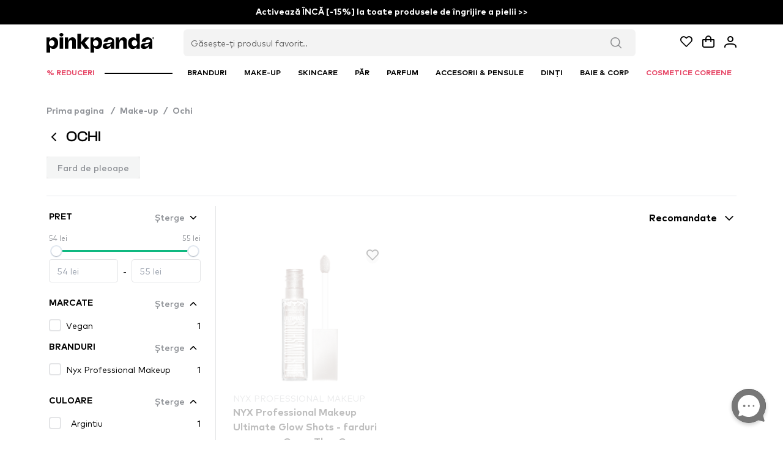

--- FILE ---
content_type: text/javascript; charset=utf-8
request_url: https://www.pinkpanda.ro/_nuxt/BP-ggGDR.js
body_size: 15043
content:
const t={store_name:{t:0,b:{t:2,i:[{t:3}],s:"PinkPanda.ro"}},store_description:{t:0,b:{t:2,i:[{t:3}],s:"Drogheria online preferată <3"}},store_slogan:{t:0,b:{t:2,i:[{t:3}],s:"Toate produsele de beauty într-un singur loc."}},brand_name:{t:0,b:{t:2,i:[{t:3}],s:"Konverzija d.o.o."}},what_are_you_looking_for:{t:0,b:{t:2,i:[{t:3}],s:"Găsește-ți produsul favorit.."}},faq_search:{t:0,b:{t:2,i:[{t:3}],s:"Căutați FAQ..."}},info_email:{t:0,b:{t:2,i:[{t:3},{t:9},{t:3}],s:"info@pinkpanda.ro"}},cancel:{t:0,b:{t:2,i:[{t:3}],s:"Anuleaza"}},close:{t:0,b:{t:2,i:[{t:3}],s:"Închide"}},countries:{si:{t:0,b:{t:2,i:[{t:3}],s:"Slovenia"}},hu:{t:0,b:{t:2,i:[{t:3}],s:"Ungaria"}},hr:{t:0,b:{t:2,i:[{t:3}],s:"Croatia"}},cz:{t:0,b:{t:2,i:[{t:3}],s:"Cehia"}},sk:{t:0,b:{t:2,i:[{t:3}],s:"Slovacia"}},it:{t:0,b:{t:2,i:[{t:3}],s:"Italia"}},de:{t:0,b:{t:2,i:[{t:3}],s:"Germania"}},bg:{t:0,b:{t:2,i:[{t:3}],s:"Bulgaria"}},ro:{t:0,b:{t:2,i:[{t:3}],s:"Romania"}},pl:{t:0,b:{t:2,i:[{t:3}],s:"Polonia"}}},brands:{t:0,b:{t:2,i:[{t:3}],s:"Branduri"}},currency:{t:0,b:{t:2,i:[{t:3}],s:"lei"}},back:{t:0,b:{t:2,i:[{t:3}],s:"Inapoi"}},error_oh_no:{t:0,b:{t:2,i:[{t:3}],s:"Oh nu!"}},success_toaster:{t:0,b:{t:2,i:[{t:3}],s:"Succes"}},show_more:{t:0,b:{t:2,i:[{t:3}],s:"Vezi mai mult"}},home:{t:0,b:{t:2,i:[{t:3}],s:"Prima pagina"}},show_less:{t:0,b:{t:2,i:[{t:3}],s:"Ascunde"}},no_products:{t:0,b:{t:2,i:[{t:3}],s:"Momentan nu există produse pe această pagină. Consultați celelalte oferte ale noastre!"}},unlock:{t:0,b:{t:2,i:[{t:3}],s:"Deblocați"}},accept:{t:0,b:{t:2,i:[{t:3}],s:"Accept"}},confirm:{t:0,b:{t:2,i:[{t:3}],s:"Confirmă"}},email_long:{t:0,b:{t:2,i:[{t:3}],s:"Adresa de e-mail"}},"100_original":{t:0,b:{t:2,i:[{t:3}],s:"100 % produse originale"}},no_of_sold:{t:0,b:{t:2,i:[{t:3}],s:"Am livrat peste 9,2 milioane de produse în 11 țări diferite"}},based_on:{t:0,b:{t:2,i:[{t:3}],s:"bazat pe"}},opinions:{t:0,b:{t:2,i:[{t:3}],s:"review-uri"}},show_offer:{t:0,b:{t:2,i:[{t:3}],s:"Afișează oferta"}}},e=t,i={email:{t:0,b:{t:2,i:[{t:3}],s:"E-mail"}},name:{t:0,b:{t:2,i:[{t:3}],s:"Prenume"}},lastname:{t:0,b:{t:2,i:[{t:3}],s:"Nume"}},phone:{t:0,b:{t:2,i:[{t:3}],s:"Numar de telefon mobil"}},password:{t:0,b:{t:2,i:[{t:3}],s:"Parola"}},repeat_password:{t:0,b:{t:2,i:[{t:3}],s:"Repetați parola"}},old_password:{t:0,b:{t:2,i:[{t:3}],s:"Parola veche"}},address:{t:0,b:{t:2,i:[{t:3}],s:"Adresa"}},city:{t:0,b:{t:2,i:[{t:3}],s:"Localitate"}},post:{t:0,b:{t:2,i:[{t:3}],s:"Cod postal (indicator principal pentru livrare)"}},country:{t:0,b:{t:2,i:[{t:3}],s:"Tara"}},instagram:{t:0,b:{t:2,i:[{t:3}],s:"Instagram"}},no_of_followers:{t:0,b:{t:2,i:[{t:3}],s:"Numărul de followera pe Instagram"}},policy_agreement:{t:0,b:{t:2,i:[{t:3}],s:" "}},message:{t:0,b:{t:2,i:[{t:3}],s:"Mesaj"}},card_name:{t:0,b:{t:2,i:[{t:3}],s:"Numele cardului"}},card_number:{t:0,b:{t:2,i:[{t:3}],s:"Numărul cardului"}},card_date:{t:0,b:{t:2,i:[{t:3}],s:"Data de expirare"}},card_ccv:{t:0,b:{t:2,i:[{t:3}],s:"Cod CVV"}}},a=i,r={cookie_title:{t:0,b:{t:2,i:[{t:3}],s:"Personalizați-vă experiența"}},cookie_info:{t:0,b:{t:2,i:[{t:3}],s:"Acest site foloseste cookie-uri, dar nu sunt stocate date cu caracter personal.  Continuarea folosirii acestui site va fi considerata drept consimțămant."}},cookie_accept:{t:0,b:{t:2,i:[{t:3}],s:"Da, sunt de acord"}},cookie_decline:{t:0,b:{t:2,i:[{t:3}],s:"Nu sunt de acord"}}},s=r,o={top_categories:{t:0,b:{t:2,i:[{t:3}],s:"Categorii"}},all_categories:{t:0,b:{t:2,i:[{t:3}],s:"Toate categoriile"}},bestsellers_description:{t:0,b:{t:2,i:[{t:3}],s:"Fii la modă! Explorează cele mai tari produse de frumusețe despre care toată lumea vorbește și descoperă noua ta obsesie de beauty."}},new_description:{t:0,b:{t:2,i:[{t:3}],s:"Fii prima care încearcă cele mai noi comori ale noastre! Explorați cele mai noi produse de makeup și skincare."}},sale_description:{t:0,b:{t:2,i:[{t:3}],s:"Locație cu cele mai bune oferte - găsiți oferte uimitoare la produse de makeup și îngrijire a pielii cu reducere și economisiți."}},search:{t:0,b:{t:2,i:[{t:3}],s:"Cautare"}}},n=o,c={top_brands:{t:0,b:{t:2,i:[{t:3}],s:"Brandurile bestselling"}},brand_description:{t:0,b:{t:2,i:[{t:3}],s:"Păstrați-vă în colecția noastră extinsă de mărci de frumusețe. Totul, de la clasice atemporale la cele mai noi produse de frumusețe, doar la un click distanță."}},brand_search:{t:0,b:{t:2,i:[{t:3}],s:"Găsiți un brand"}}},l=c,u={newsletter_title:{t:0,b:{t:2,i:[{t:3}],s:"Aboneaza-te la newsletterul nostru si vei fi prima care primeste cele mai noi oferte si stiri."}},newsletter_message:{t:0,b:{t:2,i:[{t:3}],s:"Vei primi notificari despre cele mai noi produse, promotii cu preturi speciale si oferte exclusive rezervate doar pentru citittorii nostri de newsletter!"}},newsletter_agreement:{t:0,b:{t:2,i:[{t:3}],s:"Prin abonare sunteti de acord cu [startLink][startUnderline]TERMENII SI CONDITIILE[endUnderline][endLink] si va puteti retrage consimtamantul in orice moment."}},newsletter_success:{t:0,b:{t:2,i:[{t:3}],s:"Te-ai abonat cu succes la newsletter-ul nostru!"}},newsletter_apply:{t:0,b:{t:2,i:[{t:3}],s:"Aboneaza-te"}}},d=u,b={footer_message:{t:0,b:{t:2,i:[{t:3}],s:"Împărtășește-ți pasiunea pentru makeup și arată-ți stilul."}},footer_faq:{t:0,b:{t:2,i:[{t:3}],s:"Intrebari frecvente"}},footer_where_is_my_packet:{t:0,b:{t:2,i:[{t:3}],s:"Unde este coletul meu"}},footer_gift_card:{t:0,b:{t:2,i:[{t:3}],s:"Carduri cadou"}},footer_contact:{t:0,b:{t:2,i:[{t:3}],s:"Contact"}},footer_terms:{t:0,b:{t:2,i:[{t:3}],s:"Termeni si conditii si Politica de confidentialitate"}},footer_rights:{t:0,b:{t:2,i:[{t:3}],s:"Toate drepturile rezervate"}},center_user_help:{t:0,b:{t:2,i:[{t:3}],s:" Asistență pentru utilizatori."}},user_help:{t:0,b:{t:2,i:[{t:3}],s:" Asistență pentru utilizatori."}},information:{t:0,b:{t:2,i:[{t:3}],s:"Informații"}},follow_us:{t:0,b:{t:2,i:[{t:3}],s:" Urmărește-ne"}},legal_notifications:{t:0,b:{t:2,i:[{t:3}],s:"Informații legale"}},grade_2:{t:0,b:{t:2,i:[{t:3}],s:"peste 1000+ clienți mulțumiți"}},grade_1:{t:0,b:{t:2,i:[{t:3}],s:"Rating"}},product_recall:{t:0,b:{t:2,i:[{t:3}],s:"Notificări"}}},p=b,_={add_to_basket:{t:0,b:{t:2,i:[{t:3}],s:"Adaugă coș"}},go_to_cart:{t:0,b:{t:2,i:[{t:3}],s:"Deschide coșul"}},notify:{t:0,b:{t:2,i:[{t:3}],s:"Anuntati-ma"}},select_shade:{t:0,b:{t:2,i:[{t:3}],s:"Alege nuanta"}},not_in_stock_short:{t:0,b:{t:2,i:[{t:3}],s:"Nu mai este pe stoc"}},limited_stock:{t:0,b:{t:2,i:[{t:3}],s:"Stoc limitat"}},in_stock:{t:0,b:{t:2,i:[{t:3}],s:"In stoc"}},browse:{all:{t:0,b:{t:2,i:[{t:3}],s:"Toate"}},all_discounts:{t:0,b:{t:2,i:[{t:3}],s:"Toate reducerile"}},all_prices:{t:0,b:{t:2,i:[{t:3}],s:"Toate prețurile"}}},money_back_guarantee_title:{t:0,b:{t:2,i:[{t:3}],s:"28 zile drept de retur"}},money_back_guarantee_text:{t:0,b:{t:2,i:[{t:3}],s:"Acă din orice motiv nu sunteți mulțumită, le puteți returna în termen de 28 de zile de la cumpărare. Vă vom rambursa prețul integral de achiziție - fără întrebări."}},free_shipping:{t:0,b:{t:2,i:[{t:3}],s:"Transport gratuit"}},copy:{t:0,b:{t:2,i:[{t:3}],s:"Copiați codul"}},customers_opinion:{t:0,b:{t:2,i:[{t:3}],s:"Opiniile clienților noștri"}},total_ratings:{t:0,b:{t:2,i:[{t:3}],s:"Total evaluări"}},customer_reviews:{t:0,b:{t:2,i:[{t:3}],s:"Recenzii ale clienților"}},verified_buyer:{t:0,b:{t:2,i:[{t:3}],s:"Cumpărător verificat"}},load_more_opinions:{t:0,b:{t:2,i:[{t:3}],s:"Încarcă mai multe opinii"}}},m=_,f={faq_title:{t:0,b:{t:2,i:[{t:3}],s:"FAQ și ajutor"}},faq_subtitle:{t:0,b:{t:2,i:[{t:3}],s:"Ai nevoie de ajutor? Găsiți răspunsuri la cele mai frecvente întrebări și continuați cumpărăturile fără griji."}},faq_list_title:{t:0,b:{t:2,i:[{t:3}],s:"Întrebări frecvente"}},faq_category_title:{t:0,b:{t:2,i:[{t:3}],s:"Categorii de întrebări"}}},g=f,v={profil:{t:0,b:{t:2,i:[{t:3}],s:"Profil"}},saved:{t:0,b:{t:2,i:[{t:3}],s:"Lista de dorinte"}},new:{t:0,b:{t:2,i:[{t:3}],s:"Nou"}},bestsellers:{t:0,b:{t:2,i:[{t:3}],s:"Best Sellers"}},sale:{t:0,b:{t:2,i:[{t:3}],s:"Reduceri"}},good_offers:{t:0,b:{t:2,i:[{t:3}],s:"Oferte bune"}},all_brands:{t:0,b:{t:2,i:[{t:3}],s:"Toate brandurile"}}},A=v,h={hey:{t:0,b:{t:2,i:[{t:3}],s:"Buna ziua 👋"}},my_data:{t:0,b:{t:2,i:[{t:3}],s:"Datele mele"}},my_orders:{t:0,b:{t:2,i:[{t:3}],s:"Comenzile mele"}},profile_description:{t:0,b:{t:2,i:[{t:3}],s:"Colțul tău de frumusețe - de la produsele preferate salvate până la istoricul achizițiilor, urmărește călătoria ta în frumusețe și explorează noi inspirații de beauty."}}},z=h,C={order_number:{t:0,b:{t:2,i:[{t:3}],s:"Comanda nr."}},carrier:{t:0,b:{t:2,i:[{t:3}],s:"Curier"}},ordered:{t:0,b:{t:2,i:[{t:3}],s:"Inregistrata"}},processed:{t:0,b:{t:2,i:[{t:3}],s:"Procesata"}},sent:{t:0,b:{t:2,i:[{t:3}],s:"Trimisa"}},payed:{t:0,b:{t:2,i:[{t:3}],s:"Platita"}},returned:{t:0,b:{t:2,i:[{t:3}],s:"Returnata"}},storno:{t:0,b:{t:2,i:[{t:3}],s:"Anulata"}},last_order:{t:0,b:{t:2,i:[{t:3}],s:"Ultima comandă"}},other_orders:{t:0,b:{t:2,i:[{t:3}],s:"Alte comenzi"}},shipping_address:{t:0,b:{t:2,i:[{t:3}],s:"Adresa de transport"}},order_content:{t:0,b:{t:2,i:[{t:3}],s:"Comanda produse"}},products_price:{t:0,b:{t:2,i:[{t:3}],s:"Prețul produselor"}},shipping:{t:0,b:{t:2,i:[{t:3}],s:"Livrare și manipulare"}},total_price:{t:0,b:{t:2,i:[{t:3}],s:"Pret total"}},return_order:{t:0,b:{t:2,i:[{t:3}],s:"Anuleaza comanda"}},want_to_cancel_order:{t:0,b:{t:2,i:[{t:3}],s:"Anulare comandă"}},cancel_order_disclaimer:{t:0,b:{t:2,i:[{t:3}],s:"Sigur doriți să anulați comanda? O comandă anulată nu poate fi rambursată."}},keep_order:{t:0,b:{t:2,i:[{t:3}],s:"Păstrează comanda"}},no_orders:{t:0,b:{t:2,i:[{t:3}],s:"Nu aveti inca nicio comanda inregistrata."}},ddv_price_included:{t:0,b:{t:2,i:[{t:3}],s:"Pretul include TVA"}},orders_description:{t:0,b:{t:2,i:[{t:3}],s:"Explorează portalul tău de beauty! Vizualizați toate comenzile și urmăriți cele mai recente achiziții."}},detail_order_description:{t:0,b:{t:2,i:[{t:3}],s:"Totul despre comanda dvs. într-un singur loc! Verificați cu ușurință starea și detaliile de livrare."}},buy_now:{t:0,b:{t:2,i:[{t:3}],s:"Cumpără acum"}},empty_orders_desc:{t:0,b:{t:2,i:[{t:3}],s:"Descoperă întreaga noastră ofertă și plasează prima ta comandă"}},empty_orders:{t:0,b:{t:2,i:[{t:3}],s:"Încă nu aveți nicio comandă"}}},y=C,P={ordered_title:{t:0,b:{t:2,i:[{t:3}],s:"Comanda inregistrata"}},ordered_desc:{t:0,b:{t:2,i:[{t:3}],s:"Comanda ta așteaptă să fie impachetata."}},processed_title:{t:0,b:{t:2,i:[{t:3}],s:"Comanda a fost procesata"}},processed_desc:{t:0,b:{t:2,i:[{t:3}],s:"Comanda a fost expediata"}},sent_title:{t:0,b:{t:2,i:[{t:3}],s:"Comada trimisa"}},sent_desc:{t:0,b:{t:2,i:[{t:3}],s:"Comanda a fost trimisa catre firma de transport."}},delivered_title:{t:0,b:{t:2,i:[{t:3}],s:"Pachet livrat"}},delivered_desc:{t:0,b:{t:2,i:[{t:3}],s:"Firma de curierat a livrat coletul la adresa specificata."}},returned_title:{t:0,b:{t:2,i:[{t:3}],s:"Comanda anulata"}},returned_desc:{t:0,b:{t:2,i:[{t:3}],s:"Comanda a fost anulata. Banii au fost returnati în cazul în care ati platit deja comanda."}}},I=P,w={error_404_title:{t:0,b:{t:2,i:[{t:3}],s:"Eroare 404"}},error_404_description:{t:0,b:{t:2,i:[{t:3}],s:"Oops! Se pare ca aceasta pagina si continutul ei nu exista sau nu mai este disponibil. :("}},error_404_redirect:{t:0,b:{t:2,i:[{t:3}],s:"Click aici și vezi și altă ofertă."}}},E=w,k={my_profile:{t:0,b:{t:2,i:[{t:3}],s:"Contul meu"}},contact:{t:0,b:{t:2,i:[{t:3}],s:"Contact"}},password:{t:0,b:{t:2,i:[{t:3}],s:"Parola"}},country:{t:0,b:{t:2,i:[{t:3}],s:"Țara"}},save:{t:0,b:{t:2,i:[{t:3}],s:"Salveaza"}},old_password:{t:0,b:{t:2,i:[{t:3}],s:"Parola veche"}},new_password:{t:0,b:{t:2,i:[{t:3}],s:"Parola noua"}},changes_not_saved:{t:0,b:{t:2,i:[{t:3}],s:"Modificările nu au fost salvate"}},do_you_want_to_save:{t:0,b:{t:2,i:[{t:3}],s:"Doriți să păstrați modificările sau să renunțați?"}},discard:{t:0,b:{t:2,i:[{t:3}],s:"Anulare"}},logout:{t:0,b:{t:2,i:[{t:3}],s:"Log out"}},edit_profile:{t:0,b:{t:2,i:[{t:3}],s:"Editează profilul"}},phone_help:{t:0,b:{t:2,i:[{t:3}],s:"Exemplu: 0766000000. Va rugam sa va asigurati ca ati adaugat un numar de telefon romanesc valid. Numerele de telefon din retelele fixe nu sunt valide."}}},x=k,T={collaboration_title:{t:0,b:{t:2,i:[{t:3}],s:"Colaborează cu noi!"}},collaboration_subtitle:{t:0,b:{t:2,i:[{t:3}],s:"Deveniți parte din povestea noastră și alăturați-vă unei comunități creative de influencers și creatori de conținut"}},collaboration_desc_1:{t:0,b:{t:2,i:[{t:3}],s:"Nu ești străină de rețelele sociale, ești o persoană creativă și proactivă, îți cunoști urmăritorii și îți înțelegi statisticile? Atunci echipa noastră te caută!"}},collaboration_desc_2:{t:0,b:{t:2,i:[{t:3}],s:"La PinkPanda, oferim două tipuri de participare, astfel încât oricine ni se poate alătura."}},collaboration_ambassadors:{t:0,b:{t:2,i:[{t:3}],s:"COLABORARE CU AMBASADORI (PROGRAM DE AFILIAT)"}},collaboration_ambassadors_desc:{t:0,b:{t:2,i:[{t:3}],s:"Oricine adoră produsele noastre poate aplica."}},collaboration_ambassadors_money:{t:0,b:{t:2,i:[{t:3}],s:"Premii in bani"}},collaboration_ambassadors_pr:{t:0,b:{t:2,i:[{t:3}],s:"Pachete de PR"}},collaboration_ambassadors_gifts:{t:0,b:{t:2,i:[{t:3}],s:"Cadouri exclusive"}},collaboration_ambassadors_vip:{t:0,b:{t:2,i:[{t:3}],s:"VIP discounts"}},collaboration_write_to_us:{t:0,b:{t:2,i:[{t:3}],s:"Scrie-ne!"}},collaboration_influencers:{t:0,b:{t:2,i:[{t:3}],s:"COLLABORARE CU INFLUENCERS"}},collaboration_influencers_desc:{t:0,b:{t:2,i:[{t:3}],s:"Ai peste 10K+ followers pe Instagram? Ne-ar plăcea să te cunoaștem! Pur și simplu completează formularul de mai jos și echipa noastră te va contacta în cel mai scurt timp posibil."}},collaboration_submit:{t:0,b:{t:2,i:[{t:3}],s:"Aplică acum"}},your_data:{t:0,b:{t:2,i:[{t:3}],s:"Datele tale"}},social_media:{t:0,b:{t:2,i:[{t:3}],s:"Social networks"}},instagram:{t:0,b:{t:2,i:[{t:3}],s:"Instagram"}},tiktok:{t:0,b:{t:2,i:[{t:3}],s:"TikTok"}},youtube:{t:0,b:{t:2,i:[{t:3}],s:"YouTube"}},facebook:{t:0,b:{t:2,i:[{t:3}],s:"Facebook"}},website:{t:0,b:{t:2,i:[{t:3}],s:"Website"}},pinterest:{t:0,b:{t:2,i:[{t:3}],s:"Pinterest"}},no_of_followers:{t:0,b:{t:2,i:[{t:3}],s:"Numărul de followera pe Instagram"}},collaboration_agreement:{t:0,b:{t:2,i:[{t:3}],s:"Sunt de acord cu politica ta de confidențialitate"}}},R=T,N={contact_title:{t:0,b:{t:2,i:[{t:3}],s:"Contactaţi-ne"}},contact_subtitle:{t:0,b:{t:2,i:[{t:3}],s:"Ai o intrebare? Suntem aici pentru a vă ajuta!"}},contact_email:{t:0,b:{t:2,i:[{t:3},{t:9},{t:3}],s:"info@pinkpanda.ro"}},contact_form_title:{t:0,b:{t:2,i:[{t:3}],s:"Completați formularul de mai jos și vă vom răspunde cu plăcere."}},contact_cta_text:{t:0,b:{t:2,i:[{t:3}],s:"Trimite formularul"}},contact_cta_subtext:{t:0,b:{t:2,i:[{t:3}],s:"Ne-am bucura sa primim vești de la tine. Vă rugăm să completați formularul de mai jos"}},contact_api_text:{t:0,b:{t:2,i:[{t:3},{t:9},{t:3}],s:"info@pinkpanda.ro"}}},D=N,O={company_info_title:{t:0,b:{t:2,i:[{t:3}],s:"Informatii despre companie"}},company_info_subtitle:{t:0,b:{t:2,i:[{t:3}],s:"Sediul companiei"}},company_info_location:{t:0,b:{t:2,i:[{t:3}],s:"Konverzija, spletni marketing, d.o.o. \n Bravničarjeva ulica 13 \n 1000 Ljubljana \n Slovenija"}},company_info_bank:{t:0,b:{t:2,i:[{t:3}],s:"LIBRA INTERNET BANK S.A. \n IBAN: RO18 BREL 0005 6009 6300 0100 \n SWIFT: BRELROBUXXX \n Numar de inregistrare: 6085822000 \n Srg: 2011/51055 \n C.I.F: SI29742676"}},company_ceo:{t:0,b:{t:2,i:[{t:3}],s:"\n CEO: Matjaž Blatnik"}},company_info_subtitle_2:{t:0,b:{t:2,i:[{t:3}],s:"Depozit"}},company_info_location_2:{t:0,b:{t:2,i:[{t:3}],s:"Letališka cesta 30 \n 1000 Ljubljana"}}},L=O,S={filter:{t:0,b:{t:2,i:[{t:3}],s:"Filtru"}},sort:{t:0,b:{t:2,i:[{t:3}],s:"Alege"}},filter_cheaper_first:{t:0,b:{t:2,i:[{t:3}],s:"Cel mai mic pret"}},filter_pricier_first:{t:0,b:{t:2,i:[{t:3}],s:"Cel mai mare pret"}},filter_recommended:{t:0,b:{t:2,i:[{t:3}],s:"Recomandate"}},sort_newest:{t:0,b:{t:2,i:[{t:3}],s:"Cele mai noi"}},sort_a_to_z:{t:0,b:{t:2,i:[{t:3}],s:"Ordine alfabetică: A - Z"}},sort_z_to_a:{t:0,b:{t:2,i:[{t:3}],s:"Ordine alfabetică: Z - A"}},filter_dicount_desc:{t:0,b:{t:2,i:[{t:3}],s:"Cea mai mare reducere"}}},j=S,U={shade:{t:0,b:{t:2,i:[{t:3}],s:"Culoare"}},price:{t:0,b:{t:2,i:[{t:3}],s:"Pret"}},rating:{t:0,b:{t:2,i:[{t:3}],s:"Ratingul"}},ingredient:{t:0,b:{t:2,i:[{t:3}],s:"Ingrediente"}},categories:{t:0,b:{t:2,i:[{t:3}],s:"Categorii"}},apply_filters:{t:0,b:{t:2,i:[{t:3}],s:"FOLOSESTE"}},clear_all:{t:0,b:{t:2,i:[{t:3}],s:"Șterge"}},show_more:{t:0,b:{t:2,i:[{t:3}],s:"Afișează mai mult"}},show_less:{t:0,b:{t:2,i:[{t:3}],s:"Arată mai puțin"}}},V=U,$={about_title:{t:0,b:{t:2,i:[{t:3}],s:"Despre noi"}},about_subtitle:{t:0,b:{t:2,i:[{t:3}],s:"Cine suntem și alte detalii despre companie"}}},B=$,M={best_price_last_30_days:{t:0,b:{t:2,i:[{t:3}],s:"Cel mai bun preț din 30 de zile:"}},"28_day_guarantee":{t:0,b:{t:2,i:[{t:3}],s:"28 zile drept de returnare"}},product_desc:{t:0,b:{t:2,i:[{t:3}],s:"Descrierea produsului"}},ingredients_and_amount:{t:0,b:{t:2,i:[{t:3}],s:"Ingrediente si cantitate"}},payment_and_delivery:{t:0,b:{t:2,i:[{t:3}],s:"Plata si livrare"}},about_brand:{t:0,b:{t:2,i:[{t:3}],s:"Despre Brand"}},ingredients:{t:0,b:{t:2,i:[{t:3}],s:"Ingrediente"}},product_amount:{t:0,b:{t:2,i:[{t:3}],s:"Cantitate"}},might_also_like:{t:0,b:{t:2,i:[{t:3}],s:"Poate iti va placea si"}},same_category_products:{t:0,b:{t:2,i:[{t:3}],s:"Produse din aceeasi categorie"}},show_all_products:{t:0,b:{t:2,i:[{t:3}],s:"Arată toate produsele"}},guarantee_returns:{t:0,b:{t:2,i:[{t:3}],s:"28 ZILE GARANȚIE BANII ÎNAPOI"}},guarantee_items_sold:{t:0,b:{t:2,i:[{t:3}],s:"PESTE 9 MILIOANE DE PRODUSE TRIMISE"}},guarantee_safe:{t:0,b:{t:2,i:[{t:3}],s:"MODALITAȚI DE PLATĂ UȘOARE PENTRU COMANDĂ TA"}},guarantee_delivery:{t:0,b:{t:2,i:[{t:3}],s:"LIVRARE RAPIDĂ LA TINE ACASĂ"}},not_in_stock:{t:0,b:{t:2,i:[{t:3}],s:"Nu mai este in stoc"}},last_products:{t:0,b:{t:2,i:[{t:3}],s:"Ultimele piese"}},brand_daily_gifts:{t:0,b:{t:2,i:[{t:3}],s:"+ 2 CADOURI"}},brand_daily_gift:{t:0,b:{t:2,i:[{t:3}],s:"CADOU"}},"2for1_text":{t:0,b:{t:2,i:[{t:3}],s:"Pentru acest produs, primești 2 la prețul de 1"}},quantity_discount_unit:{t:0,b:{t:2,i:[{t:3}],s:"bucată"}}},F=M,q={empty_wishlist:{t:0,b:{t:2,i:[{t:3}],s:"Lista ta de dorințe este goală"}},empty_wishlist_desc:{t:0,b:{t:2,i:[{t:3}],s:"Click pe inimă și adăugați produsul în lista de dorințe."}},last_seen_products:{t:0,b:{t:2,i:[{t:3}],s:"Vizualizate recent"}},wishlist_description:{t:0,b:{t:2,i:[{t:3}],s:"Unde visele devin realitate! Realizează-ți dorințele de beauty cu produse indispensabile și cufundă-te într-o selecție bogată de mărci premium de frumusețe."}}},G=q,K={declarations_title:{t:0,b:{t:2,i:[{t:3}],s:"Informatii despre produs"}}},X=K,H={login_title:{t:0,b:{t:2,i:[{t:3}],s:"Logare"}},forgotten_password:{t:0,b:{t:2,i:[{t:3}],s:"Ati uitat parola?"}},already_know_password:{t:0,b:{t:2,i:[{t:3}],s:"Știți deja parola?"}},reset_password:{t:0,b:{t:2,i:[{t:3}],s:"Reseteaza parola"}},remember:{t:0,b:{t:2,i:[{t:3}],s:"Ține-mă minte"}},login:{t:0,b:{t:2,i:[{t:3}],s:"Intra"}},sign_up:{t:0,b:{t:2,i:[{t:3}],s:"Înregistrare"}},dont_have_account:{t:0,b:{t:2,i:[{t:3}],s:"Inca nu ai un profil?"}},already_have_account:{t:0,b:{t:2,i:[{t:3}],s:"Aveti deja cont?"}},confirm_success:{t:0,b:{t:2,i:[{t:3}],s:"Contul a fost confirmat. Acum puteti sa va logati :)"}},send_password:{t:0,b:{t:2,i:[{t:3}],s:"Trimiteti parola"}},forgot_password:{t:0,b:{t:2,i:[{t:3}],s:"Ati uitat parola?"}},login_description:{t:0,b:{t:2,i:[{t:3}],s:"Bine ai revenit! Înscrieți-vă și deblocați propria lume a frumuseții plină de sfaturi personalizate, oferte exclusive și multe altele!"}},register_description:{t:0,b:{t:2,i:[{t:3}],s:"Intră în lumea minunată a frumuseții! Înscrieți-vă și deblocați o experiență de cumpărături personalizată, cu sfaturi personalizate și propria dvs. listă de dorințe."}},forgot_password_description:{t:0,b:{t:2,i:[{t:3}],s:"Ai nevoie de un nou început? Nu vă faceți griji! Resetează-ți cu ușurință parola și revino în siguranță la profilul tău de beauty."}},register_disclaimer:{t:0,b:{t:2,i:[{t:3}],s:"Ca și în cazul oricărui magazin online, veți primi toate informațiile relevante despre comanda dumneavoastră prin e-mail. Aceasta include confirmarea comenzii, confirmarea expedierii, informațiile de returnare și recomandări. Vă puteți dezabona gratuit de la recomandări în orice moment."}}},Y=H,Z={timer_time_left:{t:0,b:{t:2,i:[{t:3}],s:"Oferta este valabilă doar"}},timer_time_left_2:{t:0,b:{t:2,i:[{t:3}],s:"Countdown"}},timer_fomo_left:{t:0,b:{t:2,i:[{t:3}],s:"Ofertă valabilă până la"}},timer_fomo_text:{t:0,b:{t:2,i:[{t:3}],s:"Odată ce timpul expiră, ofertele actuale nu vor mai fi disponibile – grăbește-te și profită de reducerile uimitoare cât încă mai poți!"}},timer_fomo_text_2:{t:0,b:{t:2,i:[{t:3}],s:"Nu rata această oportunitate – o dată ce a trecut, s-a dus!"}}},W=Z,Q={upsell_confirm:{t:0,b:{t:2,i:[{t:3}],s:"Comanda ta a fost acceptată! Mulțumim pentru încredere. Ți-am trimis confirmarea pe"}},order_total_price:{t:0,b:{t:2,i:[{t:3}],s:"Valoarea comenzii:"}},upsell_attention:{t:0,b:{t:2,i:[{t:3}],s:"atenție"}},upsell_thanks:{t:0,b:{t:2,i:[{t:3}],s:"Ca și mulțumire pentru comandă, v-am pregătit o ofertă ascunsă care nu este vizibilă în altă parte pe site."}},upsell_click:{t:0,b:{t:2,i:[{t:3}],s:"Click pe lacăt și deblochează oferta secretă!"}},upsell_decline:{t:0,b:{t:2,i:[{t:3}],s:"Nu, mulțumesc, nu am nevoie de oferta SECRETĂ."}},upsell_congrats:{t:0,b:{t:2,i:[{t:3}],s:"FELICITĂRI"}},upsell_cart_title:{t:0,b:{t:2,i:[{t:3}],s:"Comanda originală conține"}},upsell_cart_old_price:{t:0,b:{t:2,i:[{t:3}],s:"Suma totală înainte de ofertă"}},upsell_disclaimer:{t:0,b:{t:2,i:[{t:3}],s:"Comanda va fi plasată automat după ce ofertele VIP au expirat - Veți primi o confirmare la"}},upsell_add:{t:0,b:{t:2,i:[{t:3}],s:"Adaugă coș"}},upsell_added:{t:0,b:{t:2,i:[{t:3}],s:"Adaugat"}},upsell_finish:{t:0,b:{t:2,i:[{t:3}],s:"FINALIZEAZĂ COMANDA TA"}}},J=Q,tt={back_to_store:{t:0,b:{t:2,i:[{t:3}],s:"Inapoi in magazin"}},summary_dear:{t:0,b:{t:2,i:[{t:3}],s:"Dragă"}},summary_thank_you:{t:0,b:{t:2,i:[{t:3}],s:"mulțumim pentru comandă"}},summary_description:{t:0,b:{t:2,i:[{t:3}],s:"Aveți toate informațiile pe adresa dvs. de e-mail:"}},instructions:{t:0,b:{t:2,i:[{t:3}],s:"Instructiuni aditionale pentru serviciul de livrare"}},save_account:{t:0,b:{t:2,i:[{t:3}],s:"Salvați și creați cont"}},continue:{t:0,b:{t:2,i:[{t:3}],s:"Continuă"}},unlocked_offer:{t:0,b:{t:2,i:[{t:3}],s:"Tocmai ai deblocat o ofertă specială"}},only:{t:0,b:{t:2,i:[{t:3}],s:"Doar"}},value:{t:0,b:{t:2,i:[{t:3}],s:"Valoare"}},special_wishes:{t:0,b:{t:2,i:[{t:3}],s:"Urări speciale"}},payment_method:{t:0,b:{t:2,i:[{t:3}],s:"Metoda de plată"}},complete_order:{t:0,b:{t:2,i:[{t:3}],s:"Trimiteti comanda"}},agree_policy:{t:0,b:{t:2,i:[{t:3}],s:"Sunt de acord cu Termenii și condițiile"}},card_name:{t:0,b:{t:2,i:[{t:3}],s:"Numele cardului"}},card_number:{t:0,b:{t:2,i:[{t:3}],s:"Numărul cardului"}},card_date:{t:0,b:{t:2,i:[{t:3}],s:"Data de expirare"}},card_ccv:{t:0,b:{t:2,i:[{t:3}],s:"Cod CVV"}},you_saved:{t:0,b:{t:2,i:[{t:3}],s:"🎉 Felicitări, ai economisit XX"}},until_gift:{t:0,b:{t:2,i:[{t:3}],s:"Ești cu XX mai aproape de cadoul tău"}}},et=tt,it={guarantee_1_title:{t:0,b:{static:"",t:2,i:[]}},guarantee_1_text:{t:0,b:{static:"",t:2,i:[]}},guarantee_2_title:{t:0,b:{static:"",t:2,i:[]}},guarantee_2_text:{t:0,b:{static:"",t:2,i:[]}},guarantee_3_title:{t:0,b:{static:"",t:2,i:[]}},guarantee_3_text:{t:0,b:{static:"",t:2,i:[]}},go_to_checkout:{t:0,b:{t:2,i:[{t:3}],s:"Accesați pagina de plată"}},saved:{t:0,b:{t:2,i:[{t:3}],s:"Lista de dorinte"}},cart:{t:0,b:{t:2,i:[{t:3}],s:"Coș"}},products_price:{t:0,b:{t:2,i:[{t:3}],s:"Prețul produselor"}},empty_cart:{t:0,b:{t:2,i:[{t:3}],s:"Coșul tău este gol"}}},at=it,rt={where_packet_title:{t:0,b:{t:2,i:[{t:3}],s:"Unde este coletul meu?"}},where_packet_subtitle:{t:0,b:{t:2,i:[{t:3}],s:"Găsește pachetul și verifică statusul acestuia"}},where_packet_button:{t:0,b:{t:2,i:[{t:3}],s:"Verifică"}},where_packet_instruction:{t:0,b:{t:2,i:[{t:3}],s:"Introduceți informațiile necesare pentru a putea verifica statusul pachetului. Puteți verifica comenzile "}},where_packet_instruction_2:{t:0,b:{t:2,i:[{t:3}],s:"pe profilul dvs."}},tracking_number_placeholder:{t:0,b:{t:2,i:[{t:3}],s:"Numărul de urmărire al pachetului"}},tracking_number_help:{t:0,b:{t:2,i:[{t:3}],s:"Puteți găsi numărul de urmărire în e-mailul de confirmare sau în sectiunea de comenzi"}},where_divider_text:{t:0,b:{t:2,i:[{t:3}],s:"Sau"}},contact_info_placeholder:{t:0,b:{t:2,i:[{t:3}],s:"E-mail ori Numărul de telefon"}},contact_info_help:{t:0,b:{t:2,i:[{t:3}],s:"Introduceți adresa de e-mail sau numărul de telefon pe care l-ați folosit la comandă"}},check_status:{t:0,b:{t:2,i:[{t:3}],s:"Verifică"}},check_one_field:{t:0,b:{t:2,i:[{t:3}],s:"Te rugăm să completezi cel puțin un câmp"}}},st=rt,ot={terms_subtitle:{t:0,b:{t:2,i:[{t:3}],s:"Termenii și condițiile generale de afaceri și de utilizare a site-ului web"}}},nt=ot,ct={selected_offer:{t:0,b:{t:2,i:[{t:3}],s:"Oferta selectată"}},main_title:{t:0,b:{t:1,c:[{t:2,i:[{t:3}],s:"Cele mai bune produse de machiaj, cosmetice și îngrijire a pielii online"},{t:2,i:[{t:3}],s:"PinkPanda"}]}},shop_now:{t:0,b:{t:2,i:[{t:3}],s:"Profită de ofertă"}}},lt=ct,ut={stock_notify_title:{t:0,b:{t:2,i:[{t:3}],s:"Nu mai este in stoc"}},stock_notify_subtitle:{t:0,b:{t:2,i:[{t:3}],s:"Anuntati-ma cand produsul va fi din nou in stoc"}}},dt=ut,bt={gift_title:{t:0,b:{t:2,i:[{t:3}],s:"Card cadou digital – cadoul care funcționează întotdeauna!"}},gift_subtitle:{t:0,b:{t:2,i:[{t:3}],s:"De ce să alegeți un card cadou digital?"}},reason_1_1:{t:0,b:{t:2,i:[{t:3}],s:"Pentru toată lumea:"}},reason_1_2:{t:0,b:{t:2,i:[{t:3}],s:"fie că este un prieten, un membru al familiei sau un coleg, un card cadou le permite să-și aleagă cadoul perfect."}},reason_2_1:{t:0,b:{t:2,i:[{t:3}],s:"Rapid și simplu:"}},reason_2_2:{t:0,b:{t:2,i:[{t:3}],s:"primiți cardul cadou în căsuța dvs. de e-mail în câteva minute!"}},reason_3_1:{t:0,b:{t:2,i:[{t:3}],s:"Fără așteptare:"}},reason_3_2:{t:0,b:{t:2,i:[{t:3}],s:"ai grijă de tot din confortul casei tale – fără cozi, fără aglomerație."}},gift_subtitle_2:{t:0,b:{t:2,i:[{t:3}],s:"Nu mai așteptați! Răspândiți bucurie astăzi."}},gift_card_subtitle:{t:0,b:{t:2,i:[{t:3}],s:"un voucher cadou"}},gift_price_selection:{t:0,b:{t:2,i:[{t:3}],s:"Alegeți valoarea voucherului cadou:"}},gift_message:{t:0,b:{t:2,i:[{t:3}],s:"Adaugă un salut sau un gând frumos:"}},gift_units:{t:0,b:{t:2,i:[{t:3}],s:"caractere"}},gift_textarea:{t:0,b:{t:2,i:[{t:3}],s:"Text"}},gift_form_text:{t:0,b:{t:2,i:[{t:3}],s:"Adresa de facturare"}},gift_sendby_email:{t:0,b:{t:2,i:[{t:3}],s:"Trimite prin email"}},gift_sendby_address:{t:0,b:{t:2,i:[{t:3}],s:"Trimite la adresa"}},gift_house_number:{t:0,b:{t:2,i:[{t:3}],s:"Numărul casei"}},gift_total:{t:0,b:{t:2,i:[{t:3}],s:"Totalul de plată"}},gift_atc:{t:0,b:{t:2,i:[{t:3}],s:"adaugă în coș"}},gift_consent:{t:0,b:{t:2,i:[{t:3}],s:"Prin cumpărare, declar că sunt familiarizat cu regulile de prelucrare a datelor cu caracter personal și cu termenii de afaceri și doresc să trimit o comandă."}},info_text:{t:0,b:{t:2,i:[{t:3}],s:"Voucherul cadou este valabil 12 luni de la data emiterii.\n\n Voucherul cadou poate fi folosit doar pentru o singură comandă. Valoarea voucherului nu poate fi împărțită în mai multe cumpărături.\n\nVoucherul nu poate fi împărțit în mai multe comenzi, iar valoarea cadoului va fi dedusă din prețul comenzii sale.\n\nDoriți să cumpărați un număr mai mare de vouchere cadou? Sunați la linia noastră de clienți: 01 777 42 83. Vom fi bucuroși să vă emitem orice număr de vouchere cadou."}},gift_error_options:{t:0,b:{t:2,i:[{t:3}],s:"Opțiunile de cadouri nu au putut fi încărcate."}},gift_erorr_options2:{t:0,b:{t:2,i:[{t:3}],s:"A apărut o eroare la actualizarea opțiunilor de cadouri."}},gift_error_options3:{t:0,b:{t:2,i:[{t:3}],s:"Nu există opțiuni de cadouri disponibile pentru"}},gift_fill_all:{t:0,b:{t:2,i:[{t:3}],s:"Vă rugăm să completați toate câmpurile obligatorii."}},gift_no_email:{t:0,b:{t:2,i:[{t:3}],s:"Format e-mail invalid"}},gift_create_fail:{t:0,b:{t:2,i:[{t:3}],s:"Nu s-a putut crea comanda pentru cardul cadou."}},valid_until:{t:0,b:{t:2,i:[{t:3}],s:"Valid până"}},download:{t:0,b:{t:2,i:[{t:3}],s:"Descarcă ca PDF"}},send_again:{t:0,b:{t:2,i:[{t:3}],s:"Trimite din nou prin e-mail"}},disclaimer_text:{t:0,b:{t:2,i:[{t:3},{t:9},{t:3}],s:"Pe lângă e-mailul de confirmare, pe adresa ta de e-mail a fost trimis un e-mail cu toate informațiile și un voucher cadou. Dacă nu îl primiți în 5 minute, verificați spam-ul sau e-mailurile promoționale. Daca tot nu găsiți e-mailul, vă rugăm să ne contactați la info@pinkpanda.ro și vă vom ajuta cu placere."}}},pt=bt,_t={title:{t:0,b:{t:2,i:[{t:3}],s:"Numărul maxim de produse în coș a fost atins."}},description:{t:0,b:{t:2,i:[{t:3}],s:"Conectează-te și salvează produsele în Lista ta de dorințe."}},description_logged_in:{t:0,b:{t:2,i:[{t:3}],s:"Poți salva produsele în Lista ta de dorințe."}}},mt=_t,ft={click_for_code_1:{t:0,b:{t:2,i:[{t:3}],s:"Click aici"}},click_for_code_2:{t:0,b:{t:2,i:[{t:3}],s:" dacă nu aveți încă un cod."}},gdpr:{t:0,b:{t:2,i:[{t:3}],s:"Permit proprietarului PINK PANDA să folosească aceste informații pentru a mă contacta prin e-mail. Confirm că sunt la curent cu drepturile mele cu privire la datele personale partajate."}},enter_email_for_code:{t:0,b:{t:2,i:[{t:3}],s:"Introduceți e-mailul și obțineți un cod PINK"}},email_placeholder:{t:0,b:{t:2,i:[{t:3}],s:"Introduce adresa de email"}},get_code_button:{t:0,b:{t:2,i:[{t:3}],s:"Obține codul PINK"}},code_placeholder:{t:0,b:{t:2,i:[{t:3}],s:"Introduceți codul PINK"}}},gt=ft,vt={promo_code:{t:0,b:{t:2,i:[{t:3}],s:"Promo codul"}},total_value:{t:0,b:{t:2,i:[{t:3}],s:"Valoarea produselor este de"}},normal_price:{t:0,b:{t:2,i:[{t:3}],s:"VALOAREA PRODUSELOR: "}},special_price:{t:0,b:{t:2,i:[{t:3}],s:"PREȚ EXCLUSIV: "}},savings:{t:0,b:{t:2,i:[{t:3}],s:"VEI ECONOMISI: "}},not_price:{t:0,b:{t:2,i:[{t:3}],s:"* Nu vă faceți griji, nu este acesta prețul pe care îl veți plăti 🙅‍♀️"}},limited_stock:{t:0,b:{t:2,i:[{t:3}],s:"Stoc limitat"}},book_calendar:{t:0,b:{t:2,i:[{t:3}],s:"Rezervă-ți calendarul"}},order_now:{t:0,b:{t:2,i:[{t:3}],s:"Comandă acum"}},reviews_title:{t:0,b:{t:2,i:[{t:3}],s:"Ce spun fetele?"}},verified_buyer:{t:0,b:{t:2,i:[{t:3}],s:"Achiziție verificată"}},stories_title:{t:0,b:{t:2,i:[{t:3}],s:"Merită!"}},stories_subtitle:{t:0,b:{t:2,i:[{t:3}],s:"Cele mai cerute produse"}},product_of_year:{t:0,b:{t:2,i:[{t:3}],s:"PRODUSUL ANULUI"}},festival_subtitle:{t:0,b:{t:2,i:[{t:3}],s:"Cadourile deblocate cu codul promoțional"}},box_disclaimer:{t:0,b:{t:2,i:[{t:3}],s:"Imaginile si videoclipurile cu continutul si ambalajul sunt simbolice."}},description:{t:0,b:{t:2,i:[{t:3}],s:"Unică, îndrăzneață și fidelă ție însăți. Lasă-ți frumusețea să fie puterea ta. Ieși în evidență. Fii mândră. Fii pur și simplu TU."}},why_this_set:{t:0,b:{t:2,i:[{t:3}],s:"De ce acest set?"}},add_to_set:{t:0,b:{t:2,i:[{t:3}],s:"Completați setul"}},check_product_videos:{t:0,b:{t:2,i:[{t:3}],s:"Vedeți produsele noastre în acțiune"}},easter_offer:{t:0,b:{t:2,i:[{t:3}],s:"Ofertă de Paște"}},easter_limited_offer:{t:0,b:{t:2,i:[{t:3}],s:"Deschide oul de Paște și vezi ce ascunde!"}},easter_open_gift:{t:0,b:{t:2,i:[{t:3}],s:"Deschide acum"}}},At=vt,ht={first:{t:0,b:{t:2,i:[{t:3}],s:"Livrare de încredere"}},second:{t:0,b:{t:2,i:[{t:3}],s:"Vă permitem să plătiți ramburs la livrare"}},third:{t:0,b:{t:2,i:[{t:3}],s:"Pachetul va fi la tine în 3-4 zile lucrătoare"}},fourth:{t:0,b:{t:2,i:[{t:3}],s:"93% dintre clienți și-au evaluat experiența Pink Panda ca fiind excelentă"}},fifth:{t:0,b:{t:2,i:[{t:3}],s:"MEGABOX nu este disponibilă în magazinele fizice și nici în altă parte online"}},cruelty_free_title:{t:0,b:{t:2,i:[{t:3}],s:"Fără cruzime & Prietenos cu veganii"}},cruelty_free_desc:{t:0,b:{t:2,i:[{t:3}],s:"Frumusețe etică fără testare pe animale"}},women_title:{t:0,b:{t:2,i:[{t:3}],s:"Creat de femei"}},women_desc:{t:0,b:{t:2,i:[{t:3}],s:"Creat de iubitoare de frumusețe pentru iubitoare de frumusețe"}},premium_title:{t:0,b:{t:2,i:[{t:3}],s:"Formule premium"}},premium_desc:{t:0,b:{t:2,i:[{t:3}],s:"Produse de înaltă calitate cu ambalaje superbe"}},formulation_title:{t:0,b:{t:2,i:[{t:3}],s:"Formule eficiente și prietenoase cu pielea"}},formulation_desc:{t:0,b:{t:2,i:[{t:3}],s:"Ingrediente performante pentru rezultate reale"}},passion_title:{t:0,b:{t:2,i:[{t:3}],s:"Realizate cu pasiune"}},passion_desc:{t:0,b:{t:2,i:[{t:3}],s:"Create cu înțelegerea nevoilor iubitoarelor de frumusețe"}},conscious_title:{t:0,b:{t:2,i:[{t:3}],s:"Frumusețe conștientă"}},conscious_desc:{t:0,b:{t:2,i:[{t:3}],s:"Un brand care prețuiește etica, calitatea și inovația."}}},zt=ht,Ct={bfEarlyAccess_header:{t:0,b:{t:2,i:[{t:3}],s:"🚀 Înscrieți-vă pentru acces anticipat la"}},bfEarlyAccess_biggestSale:{t:0,b:{t:2,i:[{t:3}],s:"CEA MAI MARE VÂNZARE A ANULUI"}},bfEarlyAccess_firstToBuy:{t:0,b:{t:2,i:[{t:3}],s:"Fii prima care cumpără [bold]CELE MAI BUNE BRANDURI[endBold] la [boldColor]CELE MAI MARE REDUCERI[endBoldColor] anul acesta!"}},bfEarlyAccess_shopDiscounts:{t:0,b:{t:2,i:[{t:3}],s:"Cumpărați cu [boldColor]REDUCERI DE PÂNĂ 81%![endBoldColor]"}},bfEarlyAccess_hurryUp:{t:0,b:{t:2,i:[{t:3}],s:"Grăbește-te, produsele cu reduceri se schimbă la fiecare [boldColor]48 de ORE![endBoldColor] - primul venit, primul servit 🤷🏼‍♀️"}},bfEarlyAccess_freeBag:{t:0,b:{t:2,i:[{t:3}],s:"[boldColor]GRATUIT[endBoldColor]: Primiți o MEGA Mystery Bag exclusivist (conținând până la 5 articole)!"}},bfEarlyAccess_applyNowButton:{t:0,b:{t:2,i:[{t:3}],s:"Aplică acum! 👉"}},bfEarlyAccess_limitedStock:{t:0,b:{t:2,i:[{t:3}],s:"Produsele cu reducere au stoc limitat, așa că grăbește-te!"}},bfEarlyAccess_success:{t:0,b:{t:2,i:[{t:3}],s:"Vă mulțumim! Te-ai înscris pentru acces anticipat la cea mai mare reducere a noastră!"}},fomo_title:{t:0,b:{t:2,i:[{t:3}],s:"Atenţie! Oferta se va modifica în:"}},fomo_desc:{t:0,b:{t:2,i:[{t:3}],s:"Odată ce timpul expiră, ofertele actuale nu vor mai fi disponibile, așa că grăbește-te și profită de reducerile uimitoare cât mai poți! Nu rata această oportunitate - odată ce s-a terminat, s-a terminat!"}},disclaimer_1:{t:0,b:{t:2,i:[{t:3}],s:"Valoarea declarată a MYSTERY BAG este de cel puțin 239,99 Lei. Valabil pentru o comandă de peste 249,99 Lei cu utilizarea codului promoțional."}},disclaimer_2:{t:0,b:{t:2,i:[{t:3}],s:"Valoarea pungii se modifică atunci când se modifică conținutul acesteia. Valoarea exactă a fiecărei pungi individuale este specificată în coșul de cumpărături. Imaginile și înregistrările video ale conținutului și ambalajului pungilor Mystery Bag sunt simbolice.  Oferta este valabilă în perioada 03.11.2024 ora 18:00 - 27.11.2024 ora 23:59 sau până la epuizarea stocului."}},price_change:{t:0,b:{t:2,i:[{t:3}],s:"Oferta este valabilă doar"}},disclaimer_3:{t:0,b:{t:2,i:[{t:3}],s:"Valoarea pungii se modifică atunci când se modifică conținutul acesteia. Valoarea exactă a fiecărei pungi individuale este specificată în coșul de cumpărături. Imaginile și înregistrările video ale conținutului și ambalajului pungilor Mystery Bag sunt simbolice. Oferta este valabilă în perioada 08.11.2024 ora 00:01 - 11.11.2024 ora 23:59 sau până la epuizarea stocului."}}},yt=Ct,Pt={title_1_1:{t:0,b:{t:2,i:[{t:3}],s:"Descoperă"}},title_1_2:{t:0,b:{t:2,i:[{t:3}],s:"24 secrete de beauty"}},title_1_3:{t:0,b:{t:2,i:[{t:3}],s:"Cel mai dorit produs din acest an."}},order_now:{t:0,b:{t:2,i:[{t:3}],s:"Comandă acum și obține cel mai mic preț de până acum"}},choose_title:{t:0,b:{t:2,i:[{t:3}],s:"Selectează un cadou"}},choose_desc:{t:0,b:{t:2,i:[{t:3}],s:"Apoi, puteți adăuga mai multe seturi la o reducere fantastică - doar cu această ofertă!"}},choose_gift_text_added:{t:0,b:{t:2,i:[{t:3}],s:"Adăugat la comanda dumneavoastră"}},choose_gift_text_free:{t:0,b:{t:2,i:[{t:3}],s:"Adaugă la comanda ta pentru"}},choose_gift_text:{t:0,b:{t:2,i:[{t:3}],s:"Adaugă la comanda ta"}},product_details:{t:0,b:{t:2,i:[{t:3}],s:"Detalii produs"}},exclusive_offer_1:{t:0,b:{t:2,i:[{t:3}],s:"Ofertă exclusivă:"}},exclusive_offer_2:{t:0,b:{t:2,i:[{t:3}],s:"Valorează peste 547,99 Lei, acum doar"}},exclusive_offer_3:{t:0,b:{t:2,i:[{t:3}],s:"Adică peste 298,99 Lei reducere!"}},stories_title_1:{t:0,b:{t:2,i:[{t:3}],s:"4 motive"}},stories_title_2:{t:0,b:{t:2,i:[{t:3}],s:"pentru care ai nevoie de acest Advent Calendar"}},reason_title_1:{t:0,b:{t:2,i:[{t:3}],s:"Produse pe care nu le puteți obține în altă parte"}},reason_description_1:{t:0,b:{t:2,i:[{t:3}],s:"Ediție exclusivă și limitată! Aceste produse de beauty indispensabile sunt disponibile doar în acest calendar, ceea ce îl face cadou perfect unic."}},reason_title_2:{t:0,b:{t:2,i:[{t:3}],s:"Valoare Incredibilă"}},reason_description_2:{t:0,b:{t:2,i:[{t:3}],s:"Produse de beauty premium în valoare de peste 547,99 Lei, inclusiv o paletă luxoasă de farduri de pleoape, produse pentru buze, iluminatoare și farduri de obraz, toate la un preț imbatabil. "}},reason_title_3:{t:0,b:{t:2,i:[{t:3}],s:"24 de zile de surprize de beauty"}},reason_description_3:{t:0,b:{t:2,i:[{t:3}],s:"Desfaceți un nou tratament de beauty în fiecare zi - fiecare ușă ascunde o nouă surpriză interesantă!"}},reason_title_4:{t:0,b:{t:2,i:[{t:3}],s:"Perfect pentru a face cadou sau a te răsfăța"}},reason_description_4:{t:0,b:{t:2,i:[{t:3}],s:"Ambalat frumos și foarte așteptat, acest calendar va adăuga magie sezonului tău de sărbători, indiferent dacă este pentru tine sau pentru o persoană dragă."}},title_2:{t:0,b:{t:2,i:[{t:3}],s:"24 de comori exclusive de beauty -"}},title_3:{t:0,b:{t:2,i:[{t:3}],s:"Ofertă limitată de timp"}},order_now_2:{t:0,b:{t:2,i:[{t:3}],s:"Grăbește-te, această ofertă limitată nu va dura mult!!"}},description_1_1:{t:0,b:{t:2,i:[{t:3}],s:"Acest Advent Calendar în ediție limitată este plin cu"}},description_1_1_2:{t:0,b:{t:2,i:[{t:3}],s:"24 de delicii exclusive de beauty,"}},description_1_1_3:{t:0,b:{t:2,i:[{t:3}],s:"selectate de specialiști în frumusețe pentru a face sezonul sărbătorilor să fie mai special."}},description_1_2:{t:0,b:{t:2,i:[{t:3}],s:"Fiecare surpriză este îngrijită cu atenție, făcând-o cadoul perfect pentru orice iubitor de frumusețe"}},description_1_2_2:{t:0,b:{t:2,i:[{t:3}],s:"– sau un răsfăț pentru tine!"}},description_2:{t:0,b:{t:2,i:[{t:3}],s:"Obține această ofertă exclusivă înainte să dispară."}},reserve:{t:0,b:{t:2,i:[{t:3}],s:"IA-L PE AL TĂU ACUM"}},content_title:{t:0,b:{t:2,i:[{t:3}],s:"24 surprize de beauty te așteaptă!"}},content_1:{t:0,b:{t:2,i:[{t:3}],s:"În pachet cu 24 de comori exclusive de beauty, inclusiv 12 produse full-size, acest Advent Calendar este cu adevărat unic."}},content_2:{t:0,b:{t:2,i:[{t:3}],s:"Desfaceți rujuri de lux, farduri de pleoape vibrante și multe altele. Fiecare produs a fost ales cu atenție pentru a vă ridica strălucirea de sărbători și pentru a aduce bucurie rutinei dumneavoastră de frumusețe."}},order_now_3:{t:0,b:{t:2,i:[{t:3}],s:"Revendicați-vă Calendarul ACUM"}},selling_point_1:{t:0,b:{t:2,i:[{t:3}],s:"Expediere în aceeași zi sau a doua zi"}},selling_point_2:{t:0,b:{t:2,i:[{t:3}],s:"Plată sigură"}},selling_point_3:{t:0,b:{t:2,i:[{t:3}],s:"28 zile de returnare"}},below_cta_text:{t:0,b:{t:2,i:[{t:3}],s:"Selectează CADOUL"}},below_cta_text_2:{t:0,b:{t:2,i:[{t:3}],s:"Vezi de ce acest cadou este de neuitat!"}},below_cta_text_3:{t:0,b:{t:2,i:[{t:3}],s:"Selectează un CADOU în valoare de peste 200 Lei+!"}},xmas_title:{t:0,b:{t:2,i:[{t:3}],s:"Oferta specială de azi este aici!"}},title:{t:0,b:{t:2,i:[{t:3}],s:"Descoperă un cadou valabil doar astăzi"}},xmas_desc:{t:0,b:{t:2,i:[{t:3}],s:"Descoperiți oferte noi, exclusive în fiecare zi, până pe 25 decembrie. Acționați rapid – sunt disponibile doar 24 de ore! Click acum și dezvăluie oportunitatea magică de astăzi."}},timer_time_left:{t:0,b:{t:2,i:[{t:3}],s:"Timpul trece! Următoarea ofertă va fi dezvăluită în:"}},only_today:{t:0,b:{t:2,i:[{t:3}],s:"Doar astăzi"}},special_offer:{t:0,b:{t:2,i:[{t:3}],s:"Descoperă o ofertă specială"}},disclaimer:{t:0,b:{t:2,i:[{t:3}],s:"Oferta este valabilă în perioada 30.11.2024 18:00 - 25.12.2024 23:59 sau până la epuizarea stocului."}}},It=Pt,wt={female_partner:{t:0,b:{t:2,i:[{t:3}],s:"IUBITĂ"}},mom:{t:0,b:{t:2,i:[{t:3}],s:"MAMĂ"}},grandma:{t:0,b:{t:2,i:[{t:3}],s:"BUNICĂ"}},sister:{t:0,b:{t:2,i:[{t:3}],s:"SORĂ"}},female_friend:{t:0,b:{t:2,i:[{t:3}],s:"PRIETENĂ"}},teen:{t:0,b:{t:2,i:[{t:3}],s:"ADOLESCENTE"}},male_partner:{t:0,b:{t:2,i:[{t:3}],s:"IUBIT"}},dad:{t:0,b:{t:2,i:[{t:3}],s:"TATĂ"}},grandpa:{t:0,b:{t:2,i:[{t:3}],s:"BUNIC"}},brother:{t:0,b:{t:2,i:[{t:3}],s:"FRATE"}},male_friend:{t:0,b:{t:2,i:[{t:3}],s:"PRIETEN"}},looking_for:{t:0,b:{t:2,i:[{t:3}],s:"Caut un cadou pentru:"}},sets:{t:0,b:{t:2,i:[{t:3}],s:"Seturi"}},nmz:{t:0,b:{t:2,i:[{t:3}],s:"NU VREI SĂ PIERZI ACESTE CADOURI"}},other:{t:0,b:{t:2,i:[{t:3}],s:"Alte cadouri"}}},Et=wt,kt={lg_title:{t:0,b:{t:2,i:[{t:3}],s:"Fii prima care află!"}},lg_check1:{t:0,b:{t:2,i:[{t:3}],s:"Oferte zilnice exclusive dezvăluite în fiecare zi până pe 25 decembrie!"}},lg_check2:{t:0,b:{t:2,i:[{t:3}],s:"Fiecare ofertă este disponibilă pentru doar 24 de ore.—nu ratați!"}},lg_check3:{t:0,b:{t:2,i:[{t:3}],s:"Înscrie-te acum și nu rata niciodată o ofertă specială festivă."}},lg_email:{t:0,b:{t:2,i:[{t:3}],s:"E-mail-ul tău"}},lg_notify:{t:0,b:{t:2,i:[{t:3}],s:"Anunță-mă"}},lg_more_info:{t:0,b:{t:2,i:[{t:3}],s:"Pentru mai multe informații, consultați Politica noastră de confidențialitate"}}},xt=kt,Tt={holidayOffer:{title:{t:0,b:{t:2,i:[{t:3}],s:"Ai ratat oferta de ieri? Nu o ratați pe următoarea!"}},description1:{t:0,b:{t:2,i:[{t:3}],s:"În fiecare zi, până pe 25 decembrie, vă așteaptă o nouă ofertă de sărbătoare - disponibilă doar 24 de ore!"}},description2:{t:0,b:{t:2,i:[{t:3}],s:"Nu mai ratați niciodată o promoție! Înscrieți-vă cu adresa dvs. de e-mail și primiți o notificare în fiecare zi despre o nouă ofertă exclusivă!"}},notifyLabel:{t:0,b:{t:2,i:[{t:3}],s:"Anunță-mă"}},dismiss:{t:0,b:{t:2,i:[{t:3}],s:"Nu sunt interesată"}},privacyPolicy:{t:0,b:{t:2,i:[{t:3}],s:"Pentru mai multe informații, consultați Politica noastră de confidențialitate"}}}},Rt=Tt,Nt={nopurchase_title:{t:0,b:{t:2,i:[{t:3}],s:"Hei, tu! Se pare că ai lăsat ceva în urmă!"}},nopurchase_description:{t:0,b:{t:2,i:[{t:3}],s:"Reveniți și finalizați comanda cu o reducere exclusivă de 10% la toate produsele fără reducere!"}},nopurchase_subDescription:{t:0,b:{t:2,i:[{t:3}],s:"Doar folosește codul WELCOME_BACK10 la finalizarea comenzii pentru a prinde acele produse must-have la un preț avantajos."}},nopurchase_subDescription2:{t:0,b:{t:2,i:[{t:3}],s:"Grăbește-te – acest cod este valabil doar până la sfârșitul lunii/ pentru 24 de ore! Finalizați comanda acum și bucurați-vă de economii!"}},nopurchase_code:{t:0,b:{t:2,i:[{t:3}],s:"WELCOME_BACK10"}},nopurchase_cta:{t:0,b:{t:2,i:[{t:3}],s:"Cumpără acum"}},nopurchase_bgColor:{t:0,b:{t:2,i:[{t:3}],s:"bg-white"}},nopurchase_textColor:{t:0,b:{t:2,i:[{t:3}],s:"text-black"}},nopurchase_image:{t:0,b:{t:2,i:[{t:3}],s:"https://licilasicdn.s3.eu-west-1.amazonaws.com/landing-pages/remarketing/rmkt_desktop.jpg"}},purchase_title:{t:0,b:{t:2,i:[{t:3}],s:"Vă mulțumim că ne-ați ales!"}},purchase_description:{t:0,b:{t:2,i:[{t:3}],s:"Ca semn al aprecierii noastre, iată o reducere exclusivă de 10% la toate produsele fără reducere!"}},purchase_subDescription:{t:0,b:{t:2,i:[{t:3}],s:"Folosiți codul LOYALTY_10 la finalizarea comenzii și răsfățați-vă cu produse și mai uimitoare la un preț avantajos."}},purchase_subDescription2:{t:0,b:{t:2,i:[{t:3}],s:"Acționați rapid – acest cod este disponibil doar luna aceasta/ pentru 24 de ore! Nu ratați aceste economii suplimentare."}},purchase_code:{t:0,b:{t:2,i:[{t:3}],s:"LOYALTY_10"}},purchase_cta:{t:0,b:{t:2,i:[{t:3}],s:"Cumpără acum"}},purchase_bgColor:{t:0,b:{t:2,i:[{t:3}],s:"bg-white"}},purchase_textColor:{t:0,b:{t:2,i:[{t:3}],s:"text-black"}},purchase_image:{t:0,b:{t:2,i:[{t:3}],s:"https://licilasicdn.s3.eu-west-1.amazonaws.com/landing-pages/remarketing/rmkt_desktop.jpg"}}},Dt=Nt,Ot={selling_point_1_title:{t:0,b:{t:2,i:[{t:3}],s:"Ingrediente Naturale "}},selling_point_1_desc:{t:0,b:{t:2,i:[{t:3}],s:"Pielea ta va străluci cu puterea ingredientelor naturale."}},selling_point_2_title:{t:0,b:{t:2,i:[{t:3}],s:"Standard de Producție Superioară  "}},selling_point_2_desc:{t:0,b:{t:2,i:[{t:3}],s:"Înțelepciunea medicinei coreene (Hanbang), care utilizează ierburi pentru a aduce echilibru pielii dumneavoastră."}},selling_point_3_title:{t:0,b:{t:2,i:[{t:3}],s:"Tehnologie Avansată  "}},selling_point_3_desc:{t:0,b:{t:2,i:[{t:3}],s:"Formulări inovatoare ce combină tradiția și tehnologia pentru rezultate incredibile. Găsește produsul perfect pentru tine – indiferent de tipul sau preocupările pielii tale."}},selling_point_4_title:{t:0,b:{t:2,i:[{t:3}],s:"Curățare  "}},selling_point_4_desc:{t:0,b:{t:2,i:[{t:3}],s:"Îndepărtare delicată, dar eficientă a impurităților."}},selling_point_5_title:{t:0,b:{t:2,i:[{t:3}],s:"Hidratare  "}},selling_point_5_desc:{t:0,b:{t:2,i:[{t:3}],s:"Hidratare intensivă pentru un aspect proaspăt și strălucitor."}},selling_point_6_title:{t:0,b:{t:2,i:[{t:3}],s:"Regenerare  "}},selling_point_6_desc:{t:0,b:{t:2,i:[{t:3}],s:"Încurajează reînnoirea și un aspect tineresc al pielii."}},title:{t:0,b:{t:2,i:[{t:3}],s:"Combinația Perfectă pentru o Piele Impecabilă  "}},title_brands:{t:0,b:{t:2,i:[{t:3}],s:"DESCOPERĂ ALTE PRODUSE ALE NOASTRE  "}},title_why:{t:0,b:{t:2,i:[{t:3}],s:"Descoperă de ce lumea iubește îngrijirea pielii coreeană!  "}},reason_why_1:{t:0,b:{t:2,i:[{t:3}],s:"Produsele coreene sunt formulate cu ingrediente naturale și organice, blânde cu pielea, dar extrem de eficiente în abordarea problemelor acesteia."}},reason_why_2:{t:0,b:{t:2,i:[{t:3}],s:"Tehnologie Avansată pentru Îngrijire Profundă. Cu formulări inovatoare, îngrijirea pielii coreeană acționează în profunzime, oferind rezultate de lungă durată – o soluție pentru toate tipurile de piele."}},reason_why_3:{t:0,b:{t:2,i:[{t:3}],s:"Îngrijire Tradițională cu o Abordare Modernă! Prin Hanbang (medicina tradițională coreeană), produsele coreene valorifică puterea ierburilor pentru a îmbunătăți sănătatea pielii."}},reason_why_4:{t:0,b:{t:2,i:[{t:3}],s:"Selecție Largă pentru Fiecare Tip de Piele. Indiferent de tipul tău de piele, produsele coreene oferă o gamă largă de soluții pentru a satisface fiecare nevoie."}},reason_why_5:{t:0,b:{t:2,i:[{t:3}],s:"Produsele coreene ajută la echilibrarea tonului pielii, reducerea roșeței și oferă un aspect strălucitor și sănătos."}},reason_why_6:{t:0,b:{t:2,i:[{t:3}],s:"Hit Viral pe TikTok – Produse Dovedite. Îngrijirea pielii coreeană nu este doar o tendință, a devenit virală datorită rezultatelor testate și excepționale împărtășite de utilizatori din întreaga lume."}},reason_why_7:{t:0,b:{t:2,i:[{t:3}],s:"Îngrijire de Lux la Prețuri Accesibile. Calitate înaltă la prețuri accesibile."}},desc_1:{t:0,b:{t:2,i:[{t:3}],s:"Pielea Ta, Mândria Ta. O piele sănătoasă înseamnă mai mult decât aspect – înseamnă încrederea pe care o porți cu tine."}},desc_2:{t:0,b:{t:2,i:[{t:3}],s:"Îngrijirea Pielii este o Investiție pe Termen Lung. Ai grijă de pielea ta astăzi și vei străluci ani de zile."}},check_products:{t:0,b:{t:2,i:[{t:3}],s:"Răsfoiește produsele  "}},check_product:{t:0,b:{t:2,i:[{t:3}],s:"Verificați produsul"}},title_3:{t:0,b:{t:2,i:[{t:3}],s:"Îngrijire naturală a pielii care stabilește noi standarde."}},faq_question_1:{t:0,b:{t:2,i:[{t:3}],s:"De ce este îngrijirea pielii coreeană atât de eficientă?"}},faq_answer_1:{t:0,b:{t:2,i:[{t:3}],s:"Îngrijirea pielii coreeană combină tehnologia avansată cu ingrediente naturale, permițându-i să acționeze în profunzime și să ofere rezultate de durată."}},faq_question_2:{t:0,b:{t:2,i:[{t:3}],s:"Ce include rutina de dimineață și de noapte?  "}},faq_answer_2:{t:0,b:{t:2,i:[{t:3}],s:"Rutina de dimineață include de obicei curățare, tonifiere, seruri, hidratare și protecție SPF. Rutina de noapte se concentrează mai mult pe recuperare, regenerare și îngrijire profundă a pielii."}},faq_question_3:{t:0,b:{t:2,i:[{t:3}],s:"Sunt produsele potrivite pentru tipul meu de piele?  "}},faq_answer_3:{t:0,b:{t:2,i:[{t:3}],s:"Da, produsele sunt potrivite pentru toate tipurile de piele – uscată, grasă, mixtă și sensibilă."}},faq_question_4:{t:0,b:{t:2,i:[{t:3}],s:"Pot cumpăra produsele individual?  "}},faq_answer_4:{t:0,b:{t:2,i:[{t:3}],s:"Desigur, toate produsele noastre sunt disponibile individual, dar recomandăm achiziționarea unui set complet pentru cele mai bune rezultate."}},faq_question_5:{t:0,b:{t:2,i:[{t:3}],s:"Sunt produsele naturale?  "}},faq_answer_5:{t:0,b:{t:2,i:[{t:3}],s:"Produsele noastre conțin concentrații ridicate de ingrediente naturale și organice, fără chimicale inutile, parfumuri artificiale și parabeni, asigurând o îngrijire sigură a pielii."}},faq_question_6:{t:0,b:{t:2,i:[{t:3}],s:"Cât timp durează un set?  "}},faq_answer_6:{t:0,b:{t:2,i:[{t:3}],s:"Un set durează de obicei între 4 și 6 săptămâni, în funcție de frecvența utilizării, deoarece produsele noastre sunt concepute pentru îngrijire pe termen lung."}},faq_question_7:{t:0,b:{t:2,i:[{t:3}],s:"Cât timp până văd primele rezultate?  "}},faq_answer_7:{t:0,b:{t:2,i:[{t:3}],s:"Majoritatea utilizatorilor observă primele schimbări după 1-2 săptămâni de utilizare regulată, dar rezultatele pe termen lung sunt vizibile după 4-6 săptămâni."}},faq_question_8:{t:0,b:{t:2,i:[{t:3}],s:"Cum ar trebui să depozitez produsele?  "}},faq_answer_8:{t:0,b:{t:2,i:[{t:3}],s:"Pentru prospețime și eficiență, recomandăm depozitarea produselor într-un loc răcoros și uscat, departe de lumina directă a soarelui."}},faq_question_9:{t:0,b:{t:2,i:[{t:3}],s:"Sunt produsele testate pe animale?  "}},faq_answer_9:{t:0,b:{t:2,i:[{t:3}],s:"Îngrijirea noastră a pielii este cruelty-free și 100% netestată pe animale."}},back:{t:0,b:{t:2,i:[{t:3}],s:"Înapoi la pagina principală"}},add_set_to_basket:{t:0,b:{t:2,i:[{t:3}],s:"Adăugați setul în coș"}},add_to_order:{t:0,b:{t:2,i:[{t:3}],s:"Adăugați la comandă"}},you_also_get:{t:0,b:{t:2,i:[{t:3}],s:"De asemenea, puteți primi"}},all_korean:{t:0,b:{t:2,i:[{t:3}],s:"Toate cosmeticele coreene"}},step_1:{t:0,b:{t:2,i:[{t:3}],s:"1. PAS"}},step_2:{t:0,b:{t:2,i:[{t:3}],s:"2. PAS"}},step_3:{t:0,b:{t:2,i:[{t:3}],s:"3. PAS"}},step_4:{t:0,b:{t:2,i:[{t:3}],s:"4. PAS"}}},Lt=Ot,St=async()=>({...e,...a,...s,...n,...l,...d,...p,...m,...g,...A,...z,...y,...I,...E,...x,...R,...D,...L,...j,...V,...F,...G,...X,...B,...Y,...W,...J,...et,...st,...nt,...pt,...xt,...Rt,remarketing_case:Dt,advent:It,bf:yt,cart:at,homepage:lt,notify_me_modal:dt,cart_limit_modal:mt,lock_modal:gt,offer:At,selling_points:zt,gifts:Et,korean:Lt});export{St as default};
